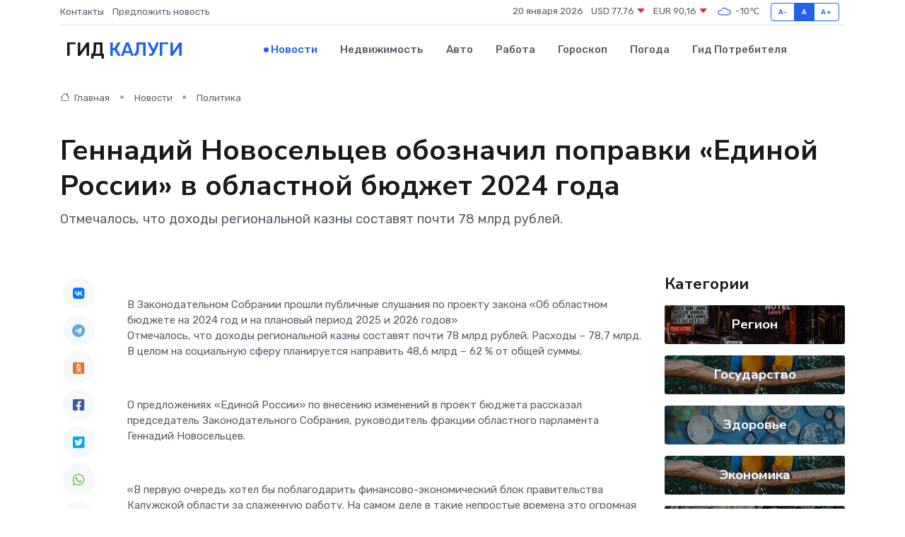

--- FILE ---
content_type: text/html; charset=UTF-8
request_url: https://prokalugu.ru/news/politika/gennadiy-novoselcev-oboznachil-popravki-edinoy-rossii-v-oblastnoy-byudzhet-2024-goda.htm
body_size: 10204
content:
<!DOCTYPE html>
<html lang="ru">
<head>
	<meta charset="utf-8">
	<meta name="csrf-token" content="In9IUz5vS61zTiDFFqrAqzeg4mbpcZQnobC1BYwJ">
    <meta http-equiv="X-UA-Compatible" content="IE=edge">
    <meta name="viewport" content="width=device-width, initial-scale=1">
    <title>Геннадий Новосельцев обозначил поправки «Единой России» в областной бюджет 2024 года - новости Калуги</title>
    <meta name="description" property="description" content="Отмечалось, что доходы региональной казны составят почти 78 млрд рублей.">
    
    <meta property="fb:pages" content="105958871990207" />
    <link rel="shortcut icon" type="image/x-icon" href="https://prokalugu.ru/favicon.svg">
    <link rel="canonical" href="https://prokalugu.ru/news/politika/gennadiy-novoselcev-oboznachil-popravki-edinoy-rossii-v-oblastnoy-byudzhet-2024-goda.htm">
    <link rel="preconnect" href="https://fonts.gstatic.com">
    <link rel="dns-prefetch" href="https://fonts.googleapis.com">
    <link rel="dns-prefetch" href="https://pagead2.googlesyndication.com">
    <link rel="dns-prefetch" href="https://res.cloudinary.com">
    <link href="https://fonts.googleapis.com/css2?family=Nunito+Sans:wght@400;700&family=Rubik:wght@400;500;700&display=swap" rel="stylesheet">
    <link rel="stylesheet" type="text/css" href="https://prokalugu.ru/assets/font-awesome/css/all.min.css">
    <link rel="stylesheet" type="text/css" href="https://prokalugu.ru/assets/bootstrap-icons/bootstrap-icons.css">
    <link rel="stylesheet" type="text/css" href="https://prokalugu.ru/assets/tiny-slider/tiny-slider.css">
    <link rel="stylesheet" type="text/css" href="https://prokalugu.ru/assets/glightbox/css/glightbox.min.css">
    <link rel="stylesheet" type="text/css" href="https://prokalugu.ru/assets/plyr/plyr.css">
    <link id="style-switch" rel="stylesheet" type="text/css" href="https://prokalugu.ru/assets/css/style.css">
    <link rel="stylesheet" type="text/css" href="https://prokalugu.ru/assets/css/style2.css">

    <meta name="twitter:card" content="summary">
    <meta name="twitter:site" content="@mysite">
    <meta name="twitter:title" content="Геннадий Новосельцев обозначил поправки «Единой России» в областной бюджет 2024 года - новости Калуги">
    <meta name="twitter:description" content="Отмечалось, что доходы региональной казны составят почти 78 млрд рублей.">
    <meta name="twitter:creator" content="@mysite">
    <meta name="twitter:image:src" content="https://res.cloudinary.com/dxyomt1oh/image/upload/tesg0cwzzs55cn69hplp">
    <meta name="twitter:domain" content="prokalugu.ru">
    <meta name="twitter:card" content="summary_large_image" /><meta name="twitter:image" content="https://res.cloudinary.com/dxyomt1oh/image/upload/tesg0cwzzs55cn69hplp">

    <meta property="og:url" content="http://prokalugu.ru/news/politika/gennadiy-novoselcev-oboznachil-popravki-edinoy-rossii-v-oblastnoy-byudzhet-2024-goda.htm">
    <meta property="og:title" content="Геннадий Новосельцев обозначил поправки «Единой России» в областной бюджет 2024 года - новости Калуги">
    <meta property="og:description" content="Отмечалось, что доходы региональной казны составят почти 78 млрд рублей.">
    <meta property="og:type" content="website">
    <meta property="og:image" content="https://res.cloudinary.com/dxyomt1oh/image/upload/tesg0cwzzs55cn69hplp">
    <meta property="og:locale" content="ru_RU">
    <meta property="og:site_name" content="Гид Калуги">
    

    <link rel="image_src" href="https://res.cloudinary.com/dxyomt1oh/image/upload/tesg0cwzzs55cn69hplp" />

    <link rel="alternate" type="application/rss+xml" href="https://prokalugu.ru/feed" title="Калуга: гид, новости, афиша">
        <script async src="https://pagead2.googlesyndication.com/pagead/js/adsbygoogle.js"></script>
    <script>
        (adsbygoogle = window.adsbygoogle || []).push({
            google_ad_client: "ca-pub-0899253526956684",
            enable_page_level_ads: true
        });
    </script>
        
    
    
    
    <script>if (window.top !== window.self) window.top.location.replace(window.self.location.href);</script>
    <script>if(self != top) { top.location=document.location;}</script>

<!-- Google tag (gtag.js) -->
<script async src="https://www.googletagmanager.com/gtag/js?id=G-71VQP5FD0J"></script>
<script>
  window.dataLayer = window.dataLayer || [];
  function gtag(){dataLayer.push(arguments);}
  gtag('js', new Date());

  gtag('config', 'G-71VQP5FD0J');
</script>
</head>
<body>
<script type="text/javascript" > (function(m,e,t,r,i,k,a){m[i]=m[i]||function(){(m[i].a=m[i].a||[]).push(arguments)}; m[i].l=1*new Date();k=e.createElement(t),a=e.getElementsByTagName(t)[0],k.async=1,k.src=r,a.parentNode.insertBefore(k,a)}) (window, document, "script", "https://mc.yandex.ru/metrika/tag.js", "ym"); ym(54007888, "init", {}); ym(86840228, "init", { clickmap:true, trackLinks:true, accurateTrackBounce:true, webvisor:true });</script> <noscript><div><img src="https://mc.yandex.ru/watch/54007888" style="position:absolute; left:-9999px;" alt="" /><img src="https://mc.yandex.ru/watch/86840228" style="position:absolute; left:-9999px;" alt="" /></div></noscript>
<script type="text/javascript">
    new Image().src = "//counter.yadro.ru/hit?r"+escape(document.referrer)+((typeof(screen)=="undefined")?"":";s"+screen.width+"*"+screen.height+"*"+(screen.colorDepth?screen.colorDepth:screen.pixelDepth))+";u"+escape(document.URL)+";h"+escape(document.title.substring(0,150))+";"+Math.random();
</script>
<!-- Rating@Mail.ru counter -->
<script type="text/javascript">
var _tmr = window._tmr || (window._tmr = []);
_tmr.push({id: "3138453", type: "pageView", start: (new Date()).getTime()});
(function (d, w, id) {
  if (d.getElementById(id)) return;
  var ts = d.createElement("script"); ts.type = "text/javascript"; ts.async = true; ts.id = id;
  ts.src = "https://top-fwz1.mail.ru/js/code.js";
  var f = function () {var s = d.getElementsByTagName("script")[0]; s.parentNode.insertBefore(ts, s);};
  if (w.opera == "[object Opera]") { d.addEventListener("DOMContentLoaded", f, false); } else { f(); }
})(document, window, "topmailru-code");
</script><noscript><div>
<img src="https://top-fwz1.mail.ru/counter?id=3138453;js=na" style="border:0;position:absolute;left:-9999px;" alt="Top.Mail.Ru" />
</div></noscript>
<!-- //Rating@Mail.ru counter -->

<header class="navbar-light navbar-sticky header-static">
    <div class="navbar-top d-none d-lg-block small">
        <div class="container">
            <div class="d-md-flex justify-content-between align-items-center my-1">
                <!-- Top bar left -->
                <ul class="nav">
                    <li class="nav-item">
                        <a class="nav-link ps-0" href="https://prokalugu.ru/contacts">Контакты</a>
                    </li>
                    <li class="nav-item">
                        <a class="nav-link ps-0" href="https://prokalugu.ru/sendnews">Предложить новость</a>
                    </li>
                    
                </ul>
                <!-- Top bar right -->
                <div class="d-flex align-items-center">
                    
                    <ul class="list-inline mb-0 text-center text-sm-end me-3">
						<li class="list-inline-item">
							<span>20 января 2026</span>
						</li>
                        <li class="list-inline-item">
                            <a class="nav-link px-0" href="https://prokalugu.ru/currency">
                                <span>USD 77,76 <i class="bi bi-caret-down-fill text-danger"></i></span>
                            </a>
						</li>
                        <li class="list-inline-item">
                            <a class="nav-link px-0" href="https://prokalugu.ru/currency">
                                <span>EUR 90,16 <i class="bi bi-caret-down-fill text-danger"></i></span>
                            </a>
						</li>
						<li class="list-inline-item">
                            <a class="nav-link px-0" href="https://prokalugu.ru/pogoda">
                                <svg xmlns="http://www.w3.org/2000/svg" width="25" height="25" viewBox="0 0 30 30"><path fill="#315EFB" fill-rule="evenodd" d="M25.036 13.066a4.948 4.948 0 0 1 0 5.868A4.99 4.99 0 0 1 20.99 21H8.507a4.49 4.49 0 0 1-3.64-1.86 4.458 4.458 0 0 1 0-5.281A4.491 4.491 0 0 1 8.506 12c.686 0 1.37.159 1.996.473a.5.5 0 0 1 .16.766l-.33.399a.502.502 0 0 1-.598.132 2.976 2.976 0 0 0-3.346.608 3.007 3.007 0 0 0 .334 4.532c.527.396 1.177.59 1.836.59H20.94a3.54 3.54 0 0 0 2.163-.711 3.497 3.497 0 0 0 1.358-3.206 3.45 3.45 0 0 0-.706-1.727A3.486 3.486 0 0 0 20.99 12.5c-.07 0-.138.016-.208.02-.328.02-.645.085-.947.192a.496.496 0 0 1-.63-.287 4.637 4.637 0 0 0-.445-.874 4.495 4.495 0 0 0-.584-.733A4.461 4.461 0 0 0 14.998 9.5a4.46 4.46 0 0 0-3.177 1.318 2.326 2.326 0 0 0-.135.147.5.5 0 0 1-.592.131 5.78 5.78 0 0 0-.453-.19.5.5 0 0 1-.21-.79A5.97 5.97 0 0 1 14.998 8a5.97 5.97 0 0 1 4.237 1.757c.398.399.704.85.966 1.319.262-.042.525-.076.79-.076a4.99 4.99 0 0 1 4.045 2.066zM0 0v30V0zm30 0v30V0z"></path></svg>
                                <span>-10&#8451;</span>
                            </a>
						</li>
					</ul>

                    <!-- Font size accessibility START -->
                    <div class="btn-group me-2" role="group" aria-label="font size changer">
                        <input type="radio" class="btn-check" name="fntradio" id="font-sm">
                        <label class="btn btn-xs btn-outline-primary mb-0" for="font-sm">A-</label>

                        <input type="radio" class="btn-check" name="fntradio" id="font-default" checked>
                        <label class="btn btn-xs btn-outline-primary mb-0" for="font-default">A</label>

                        <input type="radio" class="btn-check" name="fntradio" id="font-lg">
                        <label class="btn btn-xs btn-outline-primary mb-0" for="font-lg">A+</label>
                    </div>

                    
                </div>
            </div>
            <!-- Divider -->
            <div class="border-bottom border-2 border-primary opacity-1"></div>
        </div>
    </div>

    <!-- Logo Nav START -->
    <nav class="navbar navbar-expand-lg">
        <div class="container">
            <!-- Logo START -->
            <a class="navbar-brand" href="https://prokalugu.ru" style="text-align: end;">
                
                			<span class="ms-2 fs-3 text-uppercase fw-normal">Гид <span style="color: #2163e8;">Калуги</span></span>
                            </a>
            <!-- Logo END -->

            <!-- Responsive navbar toggler -->
            <button class="navbar-toggler ms-auto" type="button" data-bs-toggle="collapse"
                data-bs-target="#navbarCollapse" aria-controls="navbarCollapse" aria-expanded="false"
                aria-label="Toggle navigation">
                <span class="text-body h6 d-none d-sm-inline-block">Menu</span>
                <span class="navbar-toggler-icon"></span>
            </button>

            <!-- Main navbar START -->
            <div class="collapse navbar-collapse" id="navbarCollapse">
                <ul class="navbar-nav navbar-nav-scroll mx-auto">
                                        <li class="nav-item"> <a class="nav-link active" href="https://prokalugu.ru/news">Новости</a></li>
                                        <li class="nav-item"> <a class="nav-link" href="https://prokalugu.ru/realty">Недвижимость</a></li>
                                        <li class="nav-item"> <a class="nav-link" href="https://prokalugu.ru/auto">Авто</a></li>
                                        <li class="nav-item"> <a class="nav-link" href="https://prokalugu.ru/job">Работа</a></li>
                                        <li class="nav-item"> <a class="nav-link" href="https://prokalugu.ru/horoscope">Гороскоп</a></li>
                                        <li class="nav-item"> <a class="nav-link" href="https://prokalugu.ru/pogoda">Погода</a></li>
                                        <li class="nav-item"> <a class="nav-link" href="https://prokalugu.ru/poleznoe">Гид потребителя</a></li>
                                    </ul>
            </div>
            <!-- Main navbar END -->

            
        </div>
    </nav>
    <!-- Logo Nav END -->
</header>
    <main>
        <!-- =======================
                Main content START -->
        <section class="pt-3 pb-lg-5">
            <div class="container" data-sticky-container>
                <div class="row">
                    <!-- Main Post START -->
                    <div class="col-lg-9">
                        <!-- Categorie Detail START -->
                        <div class="mb-4">
							<nav aria-label="breadcrumb" itemscope itemtype="http://schema.org/BreadcrumbList">
								<ol class="breadcrumb breadcrumb-dots">
									<li class="breadcrumb-item" itemprop="itemListElement" itemscope itemtype="http://schema.org/ListItem">
										<meta itemprop="name" content="Гид Калуги">
										<meta itemprop="position" content="1">
										<meta itemprop="item" content="https://prokalugu.ru">
										<a itemprop="url" href="https://prokalugu.ru">
										<i class="bi bi-house me-1"></i> Главная
										</a>
									</li>
									<li class="breadcrumb-item" itemprop="itemListElement" itemscope itemtype="http://schema.org/ListItem">
										<meta itemprop="name" content="Новости">
										<meta itemprop="position" content="2">
										<meta itemprop="item" content="https://prokalugu.ru/news">
										<a itemprop="url" href="https://prokalugu.ru/news"> Новости</a>
									</li>
									<li class="breadcrumb-item" aria-current="page" itemprop="itemListElement" itemscope itemtype="http://schema.org/ListItem">
										<meta itemprop="name" content="Политика">
										<meta itemprop="position" content="3">
										<meta itemprop="item" content="https://prokalugu.ru/news/politika">
										<a itemprop="url" href="https://prokalugu.ru/news/politika"> Политика</a>
									</li>
									<li aria-current="page" itemprop="itemListElement" itemscope itemtype="http://schema.org/ListItem">
									<meta itemprop="name" content="Геннадий Новосельцев обозначил поправки «Единой России» в областной бюджет 2024 года">
									<meta itemprop="position" content="4" />
									<meta itemprop="item" content="https://prokalugu.ru/news/politika/gennadiy-novoselcev-oboznachil-popravki-edinoy-rossii-v-oblastnoy-byudzhet-2024-goda.htm">
									</li>
								</ol>
							</nav>
						
                        </div>
                    </div>
                </div>
                <div class="row align-items-center">
                                                        <!-- Content -->
                    <div class="col-md-12 mt-4 mt-md-0">
                                            <h1 class="display-6">Геннадий Новосельцев обозначил поправки «Единой России» в областной бюджет 2024 года</h1>
                        <p class="lead">Отмечалось, что доходы региональной казны составят почти 78 млрд рублей.</p>
                    </div>
				                                    </div>
            </div>
        </section>
        <!-- =======================
        Main START -->
        <section class="pt-0">
            <div class="container position-relative" data-sticky-container>
                <div class="row">
                    <!-- Left sidebar START -->
                    <div class="col-md-1">
                        <div class="text-start text-lg-center mb-5" data-sticky data-margin-top="80" data-sticky-for="767">
                            <style>
                                .fa-vk::before {
                                    color: #07f;
                                }
                                .fa-telegram::before {
                                    color: #64a9dc;
                                }
                                .fa-facebook-square::before {
                                    color: #3b5998;
                                }
                                .fa-odnoklassniki-square::before {
                                    color: #eb722e;
                                }
                                .fa-twitter-square::before {
                                    color: #00aced;
                                }
                                .fa-whatsapp::before {
                                    color: #65bc54;
                                }
                                .fa-viber::before {
                                    color: #7b519d;
                                }
                                .fa-moimir svg {
                                    background-color: #168de2;
                                    height: 18px;
                                    width: 18px;
                                    background-size: 18px 18px;
                                    border-radius: 4px;
                                    margin-bottom: 2px;
                                }
                            </style>
                            <ul class="nav text-white-force">
                                <li class="nav-item">
                                    <a class="nav-link icon-md rounded-circle m-1 p-0 fs-5 bg-light" href="https://vk.com/share.php?url=https://prokalugu.ru/news/politika/gennadiy-novoselcev-oboznachil-popravki-edinoy-rossii-v-oblastnoy-byudzhet-2024-goda.htm&title=Геннадий Новосельцев обозначил поправки «Единой России» в областной бюджет 2024 года - новости Калуги&utm_source=share" rel="nofollow" target="_blank">
                                        <i class="fab fa-vk align-middle text-body"></i>
                                    </a>
                                </li>
                                <li class="nav-item">
                                    <a class="nav-link icon-md rounded-circle m-1 p-0 fs-5 bg-light" href="https://t.me/share/url?url=https://prokalugu.ru/news/politika/gennadiy-novoselcev-oboznachil-popravki-edinoy-rossii-v-oblastnoy-byudzhet-2024-goda.htm&text=Геннадий Новосельцев обозначил поправки «Единой России» в областной бюджет 2024 года - новости Калуги&utm_source=share" rel="nofollow" target="_blank">
                                        <i class="fab fa-telegram align-middle text-body"></i>
                                    </a>
                                </li>
                                <li class="nav-item">
                                    <a class="nav-link icon-md rounded-circle m-1 p-0 fs-5 bg-light" href="https://connect.ok.ru/offer?url=https://prokalugu.ru/news/politika/gennadiy-novoselcev-oboznachil-popravki-edinoy-rossii-v-oblastnoy-byudzhet-2024-goda.htm&title=Геннадий Новосельцев обозначил поправки «Единой России» в областной бюджет 2024 года - новости Калуги&utm_source=share" rel="nofollow" target="_blank">
                                        <i class="fab fa-odnoklassniki-square align-middle text-body"></i>
                                    </a>
                                </li>
                                <li class="nav-item">
                                    <a class="nav-link icon-md rounded-circle m-1 p-0 fs-5 bg-light" href="https://www.facebook.com/sharer.php?src=sp&u=https://prokalugu.ru/news/politika/gennadiy-novoselcev-oboznachil-popravki-edinoy-rossii-v-oblastnoy-byudzhet-2024-goda.htm&title=Геннадий Новосельцев обозначил поправки «Единой России» в областной бюджет 2024 года - новости Калуги&utm_source=share" rel="nofollow" target="_blank">
                                        <i class="fab fa-facebook-square align-middle text-body"></i>
                                    </a>
                                </li>
                                <li class="nav-item">
                                    <a class="nav-link icon-md rounded-circle m-1 p-0 fs-5 bg-light" href="https://twitter.com/intent/tweet?text=Геннадий Новосельцев обозначил поправки «Единой России» в областной бюджет 2024 года - новости Калуги&url=https://prokalugu.ru/news/politika/gennadiy-novoselcev-oboznachil-popravki-edinoy-rossii-v-oblastnoy-byudzhet-2024-goda.htm&utm_source=share" rel="nofollow" target="_blank">
                                        <i class="fab fa-twitter-square align-middle text-body"></i>
                                    </a>
                                </li>
                                <li class="nav-item">
                                    <a class="nav-link icon-md rounded-circle m-1 p-0 fs-5 bg-light" href="https://api.whatsapp.com/send?text=Геннадий Новосельцев обозначил поправки «Единой России» в областной бюджет 2024 года - новости Калуги https://prokalugu.ru/news/politika/gennadiy-novoselcev-oboznachil-popravki-edinoy-rossii-v-oblastnoy-byudzhet-2024-goda.htm&utm_source=share" rel="nofollow" target="_blank">
                                        <i class="fab fa-whatsapp align-middle text-body"></i>
                                    </a>
                                </li>
                                <li class="nav-item">
                                    <a class="nav-link icon-md rounded-circle m-1 p-0 fs-5 bg-light" href="viber://forward?text=Геннадий Новосельцев обозначил поправки «Единой России» в областной бюджет 2024 года - новости Калуги https://prokalugu.ru/news/politika/gennadiy-novoselcev-oboznachil-popravki-edinoy-rossii-v-oblastnoy-byudzhet-2024-goda.htm&utm_source=share" rel="nofollow" target="_blank">
                                        <i class="fab fa-viber align-middle text-body"></i>
                                    </a>
                                </li>
                                <li class="nav-item">
                                    <a class="nav-link icon-md rounded-circle m-1 p-0 fs-5 bg-light" href="https://connect.mail.ru/share?url=https://prokalugu.ru/news/politika/gennadiy-novoselcev-oboznachil-popravki-edinoy-rossii-v-oblastnoy-byudzhet-2024-goda.htm&title=Геннадий Новосельцев обозначил поправки «Единой России» в областной бюджет 2024 года - новости Калуги&utm_source=share" rel="nofollow" target="_blank">
                                        <i class="fab fa-moimir align-middle text-body"><svg viewBox='0 0 24 24' xmlns='http://www.w3.org/2000/svg'><path d='M8.889 9.667a1.333 1.333 0 100-2.667 1.333 1.333 0 000 2.667zm6.222 0a1.333 1.333 0 100-2.667 1.333 1.333 0 000 2.667zm4.77 6.108l-1.802-3.028a.879.879 0 00-1.188-.307.843.843 0 00-.313 1.166l.214.36a6.71 6.71 0 01-4.795 1.996 6.711 6.711 0 01-4.792-1.992l.217-.364a.844.844 0 00-.313-1.166.878.878 0 00-1.189.307l-1.8 3.028a.844.844 0 00.312 1.166.88.88 0 001.189-.307l.683-1.147a8.466 8.466 0 005.694 2.18 8.463 8.463 0 005.698-2.184l.685 1.151a.873.873 0 001.189.307.844.844 0 00.312-1.166z' fill='#FFF' fill-rule='evenodd'/></svg></i>
                                    </a>
                                </li>
                                
                            </ul>
                        </div>
                    </div>
                    <!-- Left sidebar END -->

                    <!-- Main Content START -->
                    <div class="col-md-10 col-lg-8 mb-5">
                        <div class="mb-4">
                                                    </div>
                        <div itemscope itemtype="http://schema.org/NewsArticle">
                            <meta itemprop="headline" content="Геннадий Новосельцев обозначил поправки «Единой России» в областной бюджет 2024 года">
                            <meta itemprop="identifier" content="https://prokalugu.ru/8398640">
                            <span itemprop="articleBody">В Законодательном Собрании прошли публичные слушания по проекту закона «Об областном бюджете на 2024 год и на плановый период 2025 и 2026 годов»

<p> Отмечалось, что доходы региональной казны составят почти 78 млрд рублей. Расходы &ndash; 78,7 млрд. В целом на социальную сферу планируется направить 48,6 млрд &ndash; 62 % от общей суммы. </p> <p> &nbsp;  </p> <p> О предложениях &laquo;Единой России&raquo; по внесению изменений в проект бюджета рассказал председатель Законодательного Собрания, руководитель фракции областного парламента  Геннадий Новосельцев.  </p> <p> &nbsp;  </p> <p> &laquo;В первую очередь хотел бы поблагодарить финансово-экономический блок правительства Калужской области за слаженную работу. На самом деле в такие непростые времена это огромная работа. С учетом того, как меняется инвестиционный портфель нашей области, сохранить доходную часть и обеспечить рост - действительно дорогого стоит&raquo;, - подчеркнул Геннадий Станиславович. 
										
											
											

										

							    		



</p> <p> &nbsp;  </p> <p> По его словам, &laquo;Единая Россия&raquo; традиционно будет поддерживать социально значимые программы. </p> <p> &nbsp;  </p> <p> &laquo;Конечно, это инициативное бюджетирование. Куда бы мы не приехали, в любом районе - это наиболее востребованная программа, по которой жители, муниципальные власти могут получить объекты инфраструктуры, культуры, комфортного проживания. Зачастую, это единственный путь привлечения денег на сельские территории. Мы будем предлагать увеличить финансирование в следующем году на 50 млн рублей. 200 млн уже заложено&raquo;, - подчеркнул он. </p> <p> &nbsp;  </p> <p> На 50 млн рублей &laquo;Единая Россия&raquo; предлагает увеличить объем выделенных средств на программу школьных инициатив. </p> <p> &nbsp;  </p> <p> &laquo;В этом году программа заработала, показав свою востребованность. Очень разные проекты реализуются в школах. Самое главное, что мы привлекаем детей к выбору направлений, куда будут вкладываться деньги. Это и школьные музеи, и благоустройство территории, и закупка оборудования &ndash; очень широкие возможности для школ получить новые ресурсы&raquo;, - прокомментировал  Геннадий Новосельцев.  </p> <p> &nbsp;  </p> <p> &laquo;Наша традиционная тема &ndash; &laquo;Чистая вода&raquo;. Как показала практика, у &laquo;Калугаоблводоканала&raquo; хороший опыт работы по проектированию и возведению станций водоподготовки. Сейчас идет речь о строительстве собственными силами очистных сооружений для малых населенных пунктов. Будем настаивать на сохранении финансирования по этому направлению в объеме 150 млн рублей&raquo;, - добавил  Геннадий Новосельцев.  </p> <p> &nbsp;  </p> <p> Отдельно  Геннадий Новосельцев  остановился на вопросе обеспечения жильем детей-сирот. Новый региональный закон позволяет предоставлять им жилищные сертификаты. На эти цели фракция предложит внести в бюджет 50 млн рублей. </p> <p> &nbsp;  </p> <p> &laquo;На прошлой неделе прошел президиум политсовета регионального отделения &laquo;Единой России&raquo;. Предложения были оформлены решением президиума, и будут внесены в бюджет соответствующими поправками секретаря регионального отделения, нашего губернатора Владислава Валерьевича Шапши&raquo;, - подытожил выступление  Геннадий Новосельцев.  </p></span>
                        </div>
                                                                        <div><a href="https://kaluga.er.ru/activity/news/gennadij-novoselcev-oboznachil-popravki-edinoj-rossii-v-oblastnoj-byudzhet-2024-goda" target="_blank" rel="author">Источник</a></div>
                                                                        <div class="col-12 mt-3"><a href="https://prokalugu.ru/sendnews">Предложить новость</a></div>
                        <div class="col-12 mt-5">
                            <h2 class="my-3">Последние новости</h2>
                            <div class="row gy-4">
                                <!-- Card item START -->
<div class="col-sm-6">
    <div class="card" itemscope="" itemtype="http://schema.org/BlogPosting">
        <!-- Card img -->
        <div class="position-relative">
                        <img class="card-img" src="https://res.cloudinary.com/dxyomt1oh/image/upload/c_fill,w_420,h_315,q_auto,g_face/tylngkdk3cqw1kvuutle" alt="Как определить перегрев серводвигателя и устранить его причину?" itemprop="image">
                    </div>
        <div class="card-body px-0 pt-3" itemprop="name">
            <h4 class="card-title" itemprop="headline"><a href="https://prokalugu.ru/news/ekonomika/kak-opredelit-peregrev-servodvigatelya-i-ustranit-ego-prichinu.htm"
                    class="btn-link text-reset fw-bold" itemprop="url">Как определить перегрев серводвигателя и устранить его причину?</a></h4>
            <p class="card-text" itemprop="articleBody">Разбираемся, почему серводвигатели начинают «горячиться», как распознать перегрев на ранней стадии и что делать, чтобы техника не вышла из строя.</p>
        </div>
        <meta itemprop="author" content="Редактор"/>
        <meta itemscope itemprop="mainEntityOfPage" itemType="https://schema.org/WebPage" itemid="https://prokalugu.ru/news/ekonomika/kak-opredelit-peregrev-servodvigatelya-i-ustranit-ego-prichinu.htm"/>
        <meta itemprop="dateModified" content="2025-05-04"/>
        <meta itemprop="datePublished" content="2025-05-04"/>
    </div>
</div>
<!-- Card item END -->
<!-- Card item START -->
<div class="col-sm-6">
    <div class="card" itemscope="" itemtype="http://schema.org/BlogPosting">
        <!-- Card img -->
        <div class="position-relative">
                        <img class="card-img" src="https://prokalugu.ru/images/noimg-420x315.png" alt="В Калуге летом отремонтируют 209 тысяч квадратных метров дорог">
                    </div>
        <div class="card-body px-0 pt-3" itemprop="name">
            <h4 class="card-title" itemprop="headline"><a href="https://prokalugu.ru/news/region/v-kaluge-letom-otremontiruyut-209-tysyach-kvadratnyh-metrov-dorog.htm"
                    class="btn-link text-reset fw-bold" itemprop="url">В Калуге летом отремонтируют 209 тысяч квадратных метров дорог</a></h4>
            <p class="card-text" itemprop="articleBody">Областное правительство опубликовало перечень дорог Калуги, которые планируется отремонтировать этим летом.</p>
        </div>
        <meta itemprop="author" content="Редактор"/>
        <meta itemscope itemprop="mainEntityOfPage" itemType="https://schema.org/WebPage" itemid="https://prokalugu.ru/news/region/v-kaluge-letom-otremontiruyut-209-tysyach-kvadratnyh-metrov-dorog.htm"/>
        <meta itemprop="dateModified" content="2025-04-06"/>
        <meta itemprop="datePublished" content="2025-04-06"/>
    </div>
</div>
<!-- Card item END -->
<!-- Card item START -->
<div class="col-sm-6">
    <div class="card" itemscope="" itemtype="http://schema.org/BlogPosting">
        <!-- Card img -->
        <div class="position-relative">
                        <img class="card-img" src="https://prokalugu.ru/images/noimg-420x315.png" alt="Отключение электроснабжения">
                    </div>
        <div class="card-body px-0 pt-3" itemprop="name">
            <h4 class="card-title" itemprop="headline"><a href="https://prokalugu.ru/news/region/otklyuchenie-elektrosnabzheniya.htm"
                    class="btn-link text-reset fw-bold" itemprop="url">Отключение электроснабжения</a></h4>
            <p class="card-text" itemprop="articleBody">Часть улицы Суворова в Калуге в понедельник, 7 апреля, останется без света.</p>
        </div>
        <meta itemprop="author" content="Редактор"/>
        <meta itemscope itemprop="mainEntityOfPage" itemType="https://schema.org/WebPage" itemid="https://prokalugu.ru/news/region/otklyuchenie-elektrosnabzheniya.htm"/>
        <meta itemprop="dateModified" content="2025-04-06"/>
        <meta itemprop="datePublished" content="2025-04-06"/>
    </div>
</div>
<!-- Card item END -->
<!-- Card item START -->
<div class="col-sm-6">
    <div class="card" itemscope="" itemtype="http://schema.org/BlogPosting">
        <!-- Card img -->
        <div class="position-relative">
            <img class="card-img" src="https://res.cloudinary.com/dzttx7cpc/image/upload/c_fill,w_420,h_315,q_auto,g_face/r7veu3ey8cqaawwwsw5m" alt="Пошаговое руководство: как грамотно оформить первый микрозайм" itemprop="image">
        </div>
        <div class="card-body px-0 pt-3" itemprop="name">
            <h4 class="card-title" itemprop="headline"><a href="https://simferopol-gid.ru/news/ekonomika/poshagovoe-rukovodstvo-kak-gramotno-oformit-pervyy-mikrozaym.htm" class="btn-link text-reset fw-bold" itemprop="url">Пошаговое руководство: как грамотно оформить первый микрозайм</a></h4>
            <p class="card-text" itemprop="articleBody">Как взять кредит с умом и не пожалеть об этом спустя пару месяцев</p>
        </div>
        <meta itemprop="author" content="Редактор"/>
        <meta itemscope itemprop="mainEntityOfPage" itemType="https://schema.org/WebPage" itemid="https://simferopol-gid.ru/news/ekonomika/poshagovoe-rukovodstvo-kak-gramotno-oformit-pervyy-mikrozaym.htm"/>
        <meta itemprop="dateModified" content="2026-01-20"/>
        <meta itemprop="datePublished" content="2026-01-20"/>
    </div>
</div>
<!-- Card item END -->
                            </div>
                        </div>
						<div class="col-12 bg-primary bg-opacity-10 p-2 mt-3 rounded">
							На этом сайте вы сможете узнать актуальные данные о <a href="https://kamensk-shahtinskij.ru/pogoda">погоде в Каменске-Шахтинском</a>, включая прогнозы на ближайшие дни и часы
						</div>
                        <!-- Comments START -->
                        <div class="mt-5">
                            <h3>Комментарии (0)</h3>
                        </div>
                        <!-- Comments END -->
                        <!-- Reply START -->
                        <div>
                            <h3>Добавить комментарий</h3>
                            <small>Ваш email не публикуется. Обязательные поля отмечены *</small>
                            <form class="row g-3 mt-2">
                                <div class="col-md-6">
                                    <label class="form-label">Имя *</label>
                                    <input type="text" class="form-control" aria-label="First name">
                                </div>
                                <div class="col-md-6">
                                    <label class="form-label">Email *</label>
                                    <input type="email" class="form-control">
                                </div>
                                <div class="col-12">
                                    <label class="form-label">Текст комментария *</label>
                                    <textarea class="form-control" rows="3"></textarea>
                                </div>
                                <div class="col-12">
                                    <button type="submit" class="btn btn-primary">Оставить комментарий</button>
                                </div>
                            </form>
                        </div>
                        <!-- Reply END -->
                    </div>
                    <!-- Main Content END -->
                    <!-- Right sidebar START -->
                    <div class="col-lg-3 d-none d-lg-block">
                        <div data-sticky data-margin-top="80" data-sticky-for="991">
                            <!-- Categories -->
                            <div>
                                <h4 class="mb-3">Категории</h4>
                                                                    <!-- Category item -->
                                    <div class="text-center mb-3 card-bg-scale position-relative overflow-hidden rounded"
                                        style="background-image:url(https://prokalugu.ru/assets/images/blog/4by3/01.jpg); background-position: center left; background-size: cover;">
                                        <div class="bg-dark-overlay-4 p-3">
                                            <a href="https://prokalugu.ru/news/region"
                                                class="stretched-link btn-link fw-bold text-white h5">Регион</a>
                                        </div>
                                    </div>
                                                                    <!-- Category item -->
                                    <div class="text-center mb-3 card-bg-scale position-relative overflow-hidden rounded"
                                        style="background-image:url(https://prokalugu.ru/assets/images/blog/4by3/03.jpg); background-position: center left; background-size: cover;">
                                        <div class="bg-dark-overlay-4 p-3">
                                            <a href="https://prokalugu.ru/news/gosudarstvo"
                                                class="stretched-link btn-link fw-bold text-white h5">Государство</a>
                                        </div>
                                    </div>
                                                                    <!-- Category item -->
                                    <div class="text-center mb-3 card-bg-scale position-relative overflow-hidden rounded"
                                        style="background-image:url(https://prokalugu.ru/assets/images/blog/4by3/02.jpg); background-position: center left; background-size: cover;">
                                        <div class="bg-dark-overlay-4 p-3">
                                            <a href="https://prokalugu.ru/news/zdorove"
                                                class="stretched-link btn-link fw-bold text-white h5">Здоровье</a>
                                        </div>
                                    </div>
                                                                    <!-- Category item -->
                                    <div class="text-center mb-3 card-bg-scale position-relative overflow-hidden rounded"
                                        style="background-image:url(https://prokalugu.ru/assets/images/blog/4by3/03.jpg); background-position: center left; background-size: cover;">
                                        <div class="bg-dark-overlay-4 p-3">
                                            <a href="https://prokalugu.ru/news/ekonomika"
                                                class="stretched-link btn-link fw-bold text-white h5">Экономика</a>
                                        </div>
                                    </div>
                                                                    <!-- Category item -->
                                    <div class="text-center mb-3 card-bg-scale position-relative overflow-hidden rounded"
                                        style="background-image:url(https://prokalugu.ru/assets/images/blog/4by3/05.jpg); background-position: center left; background-size: cover;">
                                        <div class="bg-dark-overlay-4 p-3">
                                            <a href="https://prokalugu.ru/news/politika"
                                                class="stretched-link btn-link fw-bold text-white h5">Политика</a>
                                        </div>
                                    </div>
                                                                    <!-- Category item -->
                                    <div class="text-center mb-3 card-bg-scale position-relative overflow-hidden rounded"
                                        style="background-image:url(https://prokalugu.ru/assets/images/blog/4by3/03.jpg); background-position: center left; background-size: cover;">
                                        <div class="bg-dark-overlay-4 p-3">
                                            <a href="https://prokalugu.ru/news/nauka-i-obrazovanie"
                                                class="stretched-link btn-link fw-bold text-white h5">Наука и Образование</a>
                                        </div>
                                    </div>
                                                                    <!-- Category item -->
                                    <div class="text-center mb-3 card-bg-scale position-relative overflow-hidden rounded"
                                        style="background-image:url(https://prokalugu.ru/assets/images/blog/4by3/09.jpg); background-position: center left; background-size: cover;">
                                        <div class="bg-dark-overlay-4 p-3">
                                            <a href="https://prokalugu.ru/news/proisshestviya"
                                                class="stretched-link btn-link fw-bold text-white h5">Происшествия</a>
                                        </div>
                                    </div>
                                                                    <!-- Category item -->
                                    <div class="text-center mb-3 card-bg-scale position-relative overflow-hidden rounded"
                                        style="background-image:url(https://prokalugu.ru/assets/images/blog/4by3/01.jpg); background-position: center left; background-size: cover;">
                                        <div class="bg-dark-overlay-4 p-3">
                                            <a href="https://prokalugu.ru/news/religiya"
                                                class="stretched-link btn-link fw-bold text-white h5">Религия</a>
                                        </div>
                                    </div>
                                                                    <!-- Category item -->
                                    <div class="text-center mb-3 card-bg-scale position-relative overflow-hidden rounded"
                                        style="background-image:url(https://prokalugu.ru/assets/images/blog/4by3/02.jpg); background-position: center left; background-size: cover;">
                                        <div class="bg-dark-overlay-4 p-3">
                                            <a href="https://prokalugu.ru/news/kultura"
                                                class="stretched-link btn-link fw-bold text-white h5">Культура</a>
                                        </div>
                                    </div>
                                                                    <!-- Category item -->
                                    <div class="text-center mb-3 card-bg-scale position-relative overflow-hidden rounded"
                                        style="background-image:url(https://prokalugu.ru/assets/images/blog/4by3/02.jpg); background-position: center left; background-size: cover;">
                                        <div class="bg-dark-overlay-4 p-3">
                                            <a href="https://prokalugu.ru/news/sport"
                                                class="stretched-link btn-link fw-bold text-white h5">Спорт</a>
                                        </div>
                                    </div>
                                                                    <!-- Category item -->
                                    <div class="text-center mb-3 card-bg-scale position-relative overflow-hidden rounded"
                                        style="background-image:url(https://prokalugu.ru/assets/images/blog/4by3/04.jpg); background-position: center left; background-size: cover;">
                                        <div class="bg-dark-overlay-4 p-3">
                                            <a href="https://prokalugu.ru/news/obschestvo"
                                                class="stretched-link btn-link fw-bold text-white h5">Общество</a>
                                        </div>
                                    </div>
                                                            </div>
                        </div>
                    </div>
                    <!-- Right sidebar END -->
                </div>
        </section>
    </main>
<footer class="bg-dark pt-5">
    
    <!-- Footer copyright START -->
    <div class="bg-dark-overlay-3 mt-5">
        <div class="container">
            <div class="row align-items-center justify-content-md-between py-4">
                <div class="col-md-6">
                    <!-- Copyright -->
                    <div class="text-center text-md-start text-primary-hover text-muted">
                        &#169;2026 Калуга. Все права защищены.
                    </div>
                </div>
                
            </div>
        </div>
    </div>
    <!-- Footer copyright END -->
    <script type="application/ld+json">
        {"@context":"https:\/\/schema.org","@type":"Organization","name":"\u041a\u0430\u043b\u0443\u0433\u0430 - \u0433\u0438\u0434, \u043d\u043e\u0432\u043e\u0441\u0442\u0438, \u0430\u0444\u0438\u0448\u0430","url":"https:\/\/prokalugu.ru","sameAs":["https:\/\/vk.com\/public207925517","https:\/\/t.me\/prokalugu"]}
    </script>
</footer>
<!-- Back to top -->
<div class="back-top"><i class="bi bi-arrow-up-short"></i></div>
<script src="https://prokalugu.ru/assets/bootstrap/js/bootstrap.bundle.min.js"></script>
<script src="https://prokalugu.ru/assets/tiny-slider/tiny-slider.js"></script>
<script src="https://prokalugu.ru/assets/sticky-js/sticky.min.js"></script>
<script src="https://prokalugu.ru/assets/glightbox/js/glightbox.min.js"></script>
<script src="https://prokalugu.ru/assets/plyr/plyr.js"></script>
<script src="https://prokalugu.ru/assets/js/functions.js"></script>
<script src="https://yastatic.net/share2/share.js" async></script>
<script defer src="https://static.cloudflareinsights.com/beacon.min.js/vcd15cbe7772f49c399c6a5babf22c1241717689176015" integrity="sha512-ZpsOmlRQV6y907TI0dKBHq9Md29nnaEIPlkf84rnaERnq6zvWvPUqr2ft8M1aS28oN72PdrCzSjY4U6VaAw1EQ==" data-cf-beacon='{"version":"2024.11.0","token":"1925a76f78a9409aa898ed295e6d15b8","r":1,"server_timing":{"name":{"cfCacheStatus":true,"cfEdge":true,"cfExtPri":true,"cfL4":true,"cfOrigin":true,"cfSpeedBrain":true},"location_startswith":null}}' crossorigin="anonymous"></script>
</body>
</html>


--- FILE ---
content_type: text/html; charset=utf-8
request_url: https://www.google.com/recaptcha/api2/aframe
body_size: 266
content:
<!DOCTYPE HTML><html><head><meta http-equiv="content-type" content="text/html; charset=UTF-8"></head><body><script nonce="Cf-iT2mnq7USycDK62ClYw">/** Anti-fraud and anti-abuse applications only. See google.com/recaptcha */ try{var clients={'sodar':'https://pagead2.googlesyndication.com/pagead/sodar?'};window.addEventListener("message",function(a){try{if(a.source===window.parent){var b=JSON.parse(a.data);var c=clients[b['id']];if(c){var d=document.createElement('img');d.src=c+b['params']+'&rc='+(localStorage.getItem("rc::a")?sessionStorage.getItem("rc::b"):"");window.document.body.appendChild(d);sessionStorage.setItem("rc::e",parseInt(sessionStorage.getItem("rc::e")||0)+1);localStorage.setItem("rc::h",'1768880057035');}}}catch(b){}});window.parent.postMessage("_grecaptcha_ready", "*");}catch(b){}</script></body></html>